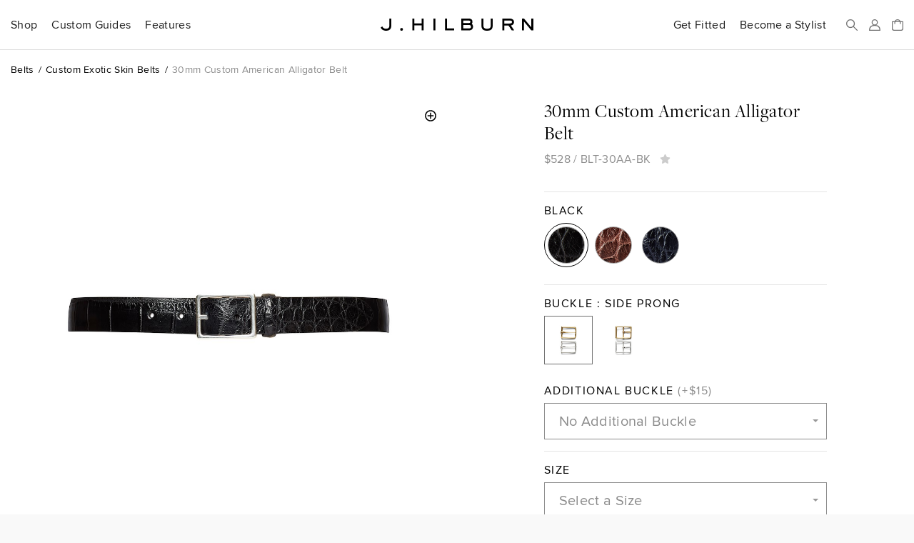

--- FILE ---
content_type: text/html; charset=utf-8
request_url: https://www.jhilburn.com/products/30mm_custom_american_alligator_belt_blt_30aa/black
body_size: 8839
content:
<!DOCTYPE html>
<html lang="en">
<head>
<title>30mm Custom American Alligator Belt - Black | J.Hilburn</title>



<meta http-equiv="Content-Type" content="text/html; charset=utf-8" />
<meta http-equiv="X-UA-Compatible" content="IE=edge" />
<meta name="viewport" content="width=device-width, initial-scale=1" />
<meta name="google-site-verification" content="iFOKvZsiT5_J-fxSrP25OpEpEjiNO3MlotJFxLI9fFk" />
<meta property="fb:admins" content="jhilburnco" />
<meta property="og:site_name" content="J.Hilburn" />
<meta property="og:type" content="product" />
<meta property="og:title" content="30mm Custom American Alligator Belt - Black" />
<meta property="og:description" content="The J.Hilburn Exotic Collection features custom belts crafted of fine skins, like American Alligator, carefully selected for their special quality and enduring beauty. Each belt is expertly handcrafted one at a time in Texas, where a rich heritage of fine leatherwork inspires these pieces. Select the color and further customize the belt with your choice of colorful topstitching and buckle preference. Each belt shipment includes selected buckle type in two finishes.

We recommend ordering 1&quot; to 3&quot; larger than your J.Hilburn trouser waist for optimal belt size. If you don&#39;t know your J.Hilburn trouser waist, contact your Stylist or find a personal Stylist today.
Made with hand cut skins for an unblemished pattern." />
<meta property="og:url" content="https://jhilburn.com/products/30mm_custom_american_alligator_belt_blt_30aa/black" />
<meta property="og:image" content="https://jhilburn.com/productimages/blt-30aa/blt-30aa-bk/blt-30aa-bk.bgr.png?w=1200&h=1200" />
<meta property="og:image:type" content="image/jpeg" />
<meta property="og:image:width" content="1200" />
<meta property="og:image:height" content="1200" />
<meta name="description" content="The J.Hilburn Exotic Collection features custom belts crafted of fine skins, like American Alligator, carefully selected for their special quality and enduring beauty. Each belt is expertly handcrafted one at a time in Texas, where a rich heritage of fine leatherwork inspires these pieces. Select the color and further customize the belt with your choice of colorful topstitching and buckle preference. Each belt shipment includes selected buckle type in two finishes.

We recommend ordering 1&quot; to 3&quot; larger than your J.Hilburn trouser waist for optimal belt size. If you don&#39;t know your J.Hilburn trouser waist, contact your Stylist or find a personal Stylist today.
Made with hand cut skins for an unblemished pattern." />
<link rel="stylesheet" href="/styles/v763c2fec/site.less" />
<link rel="prefetch" href="/styles/v9fbab8d7/store.less" as="style" />
<link rel="preload" href="/fonts/proximanova-regular-hinted.woff2" as="font" type="font/woff2" crossorigin="crossorigin" />
<link rel="preload" href="/fonts/proximanova-semibold-hinted.woff2" as="font" type="font/woff2" crossorigin="crossorigin" />
<link rel="preload" href="/fonts/freightdisplay-book-hinted.woff2" as="font" type="font/woff2" crossorigin="crossorigin" />
<link rel="canonical" href="https://jhilburn.com/products/30mm_custom_american_alligator_belt_blt_30aa/black" />
<link rel="icon" type="image/svg+xml" href="/images/hlogo.svg" />
<link rel="alternate icon" type="image/x-icon" href="/images/jh-favicon-hr.ico" />
<link rel="apple-touch-icon" href="/images/jh-apple-touch-icon.png" />
<link rel="apple-touch-icon-precomposed" href="/images/jh-apple-touch-icon.png" />
<script>
'use strict';
(function (w) {
	w._gaq = []; w.ga = function () { _gaq.push(arguments) }; 
	w._jqq = []; w.$ = function (f) { if (typeof f !== 'function') throw 'Only document.ready functions allowed at this time'; _jqq.push(f); } 
})(window);
</script>



	<link rel="stylesheet" href="/styles/v9fbab8d7/store.less" />
	
	<link href="//cdnjs.cloudflare.com/ajax/libs/select2/4.0.3/css/select2.min.css" rel="stylesheet" />
	<link href="/styles/v0ad17875/select2.jhilburn.css" rel="stylesheet" />






</head>

<body>


<div class="warning-bar bg-danger" id="old-browser">Your web browser is out of date and will not work with this site. Please see <a href="https://browsehappy.com/" target="_blank" rel="noreferrer">https://browsehappy.com/</a> for information on upgrading your&nbsp;browser.</div>
<div class="warning-bar" id="no-cookies">Your browser has cookies disabled, and this site will not work as intended. Please see <a href="https://enablecookies.info/" target="_blank" rel="noreferrer">https://enablecookies.info/</a> for more&nbsp;information.</div>
<noscript><div class="warning-bar d-block">Your browser has JavaScript disabled, and this site will not work as intended. Please see <a href="https://enable-javascript.com/" target="_blank" rel="noreferrer">https://enable-javascript.com</a> for more&nbsp;information.</div></noscript>


<header id="head-navbar">
	<div class="container-fluid">
		<nav id="main-nav" class="d-flex align-items-center">
			<section id="sub-nav-shop">
				<div data-toggle="collapse-sm-next" class="d-lg-flex align-items-center"><div>Shop</div></div>
				<div class="collapse">
					<div class="row">
						<div class="col-xl-9">
							<div class="shop-nav-container">
								<div>
									<h6 class="alt">Highlights</h6>
									<ul class="list-unstyled">
										<li><a href="/search/new">New Arrivals</a></li>
										<li><a href="/catalog/keylooks">Key Looks</a></li>
										<li><a href="/lookbooks">Lookbooks</a></li>
										<li><a href="/collection/formal-wear">Formal Wear</a></li>
									</ul>
								</div>
								<div>
									<h6 class="alt">Custom Clothing</h6>
									<ul class="list-unstyled">
										<li><a href="/catalog/suits">Suits</a></li>
										<li><a href="/catalog/sportcoats">Sportcoats</a></li>
										<li><a href="/catalog/trousers">Trousers</a></li>
										<li><a href="/catalog/suiting_vests">Suiting Vests</a></li>
										<li><a href="/catalog/custom_shirts">Shirts</a></li>
										<li><a href="/catalog/knits">Knits</a></li>
										<li><a href="/catalog/pants">Casual Pants</a></li>
										<li><a href="/catalog/outerwear">Outerwear</a></li>
										<li><a href="/catalog/belts">Belts</a></li>
									</ul>
								</div>
								<div>
									<h6 class="alt">Ready To Wear</h6>
									<ul class="list-unstyled">
										<li><a href="/catalog/sweaters">Sweaters</a></li>
										<li><a href="/catalog/accessories">Accessories</a></li>
										<li><a href="/catalog/shoes">Shoes</a></li>
									</ul>
								</div>
								<div>
									<h6 class="alt">Leather Goods</h6>
									<ul class="list-unstyled">
										<li><a href="/catalog/bags">Bags</a></li>
									</ul>
								</div>
								<div class="shop-nav-extras">
									<ul class="list-unstyled">
										<li><a href="/cardbuilder.cshtml"><h6 class="alt">Gift Cards</h6></a></li>
										<li><a href="/search/promo"><h6 class="alt">Sale</h6></a></li>
									</ul>
								</div>
							</div>
						</div>
						<div class="col-xl-3 d-flex flex-column align-items-end">
							<div class="d-none d-xl-block mr-4" style="width: 274px;"><a href="/lookbooks/viewer/new-arrivals-2026" class="d-block"><div data-img-src="/images/catalog/nav/lookbook.jpg?w=274&dpr=2&v=26s" class="bg-cover w-100 img-1-1 mb-1"></div>New Arrivals 2026 Lookbook</a></div>
						</div>
					</div>
				</div>
			</section>
			<section id="sub-nav-guides">
				<div data-toggle="collapse-sm-next" class="d-lg-flex align-items-center"><div>Custom Guides</div></div>
				<div class="collapse">
					<div class="row">
						<div class="col-lg-6">
							<ul class="list-unstyled">
								<li><a href="/product-guides/custom-suiting">Suits</a></li>
								<li><a href="/product-guides/custom-shirts">Shirts</a></li>
								<li><a href="/product-guides/custom-knits">Knits</a></li>
								<li><a href="/product-guides/custom-casual-pants">Casual Pants</a></li>
								<li><a href="/product-guides/custom-denim">Denim</a></li>
								<li><a href="/product-guides/custom-outerwear">Outerwear</a></li>
								<li><a href="/product-guides/custom-belts">Belts</a></li>
								<li><a href="/product-guides/pull-on-shorts">Pull-On Shorts</a></li>
								<li><a href="/product-guides/windstopper">Windstopper</a></li>
								<li><a href="/product-guides/golf-collection">Golf</a></li>
								<li><a href="/product-guides/formalwear">Formal Wear</a></li>
								<li><a href="/product-guides/extended-sizes">Extended Sizes</a></li>
							</ul>
						</div>
						<div class="col-lg-6 d-flex flex-column align-items-end">
							<div class="d-none d-lg-block mr-4" style="width: 274px;"><a href="/product-guides/custom-denim" class="d-block"><div data-img-src="/images/catalog/nav/denimguide.jpg?w=274&dpr=2&v=24w" class="bg-cover w-100 img-1-1 mb-1"></div>Custom-Made Denim</a></div>
						</div>
					</div>
				</div>
			</section>
			<section id="sub-nav-features">
				<div data-toggle="collapse-sm-next" class="d-lg-flex align-items-center"><div>Features</div></div>
				<div class="collapse">
					<div class="row">
						<div class="col-lg-6 shop-nav-container">
							<div class="mb-lg-4">
								<h6 class="alt">Highlights</h6>
								<ul class="list-unstyled">
									<li><a href="https://blog.jhilburn.com/">Blog</a></li>
									<li><a href="/lookbooks/viewer/new-arrivals-2026">New Arrivals 2026 Lookbook</a></li>
									<li><a href="/lookbooks/viewer/the-wedding-guide">The Wedding Guide</a></li>
								</ul>
							</div>
							<div>
								<h6 class="alt">About</h6>
								<ul class="list-unstyled">
									<li><a href="/our-story">Our Story</a></li>
									<li><a href="/landing/our-commitment">Our Commitment</a></li>
									<li><a href="/locations">Studio Locations</a></li>
								</ul>
							</div>
						</div>
						<div class="col-lg-6 d-flex flex-column align-items-end">
							<div class="d-none d-lg-block mr-4" style="width: 274px;"><a href="/lookbooks/viewer/the-wedding-guide" class="d-block"><div data-img-src="/images/catalog/nav/weddinglb.jpg?w=274&dpr=2&v=26s" class="bg-cover w-100 img-1-1 mb-1"></div>The Wedding Guide</a></div>
						</div>
					</div>
				</div>
			</section>
			<section class="rel ml-lg-auto">
				<div class="d-lg-flex align-items-center"><a href="/partnerlocator" class="d-block stretched-link link-arrow-float-right mx-lg-0">Get Fitted</a></div>
			</section>
			<section class="rel">
				<div class="d-lg-flex align-items-center"><a href="https://jhstylist.com" target="_blank" rel="noopener" class="d-block stretched-link link-arrow-float-right mx-lg-0">Become a Stylist</a></div>
			</section>

			<a href="#" id="nav-icon-menu" data-toggle="modal" data-target="#nav-main-menu" class="d-flex d-lg-none"><svg class="navbar-icon" viewBox="0 0 218 176"><path d="M9 9h200M9 88h200M9 167h200"/></svg><span class="sr-only">Menu</span></a>
			<a href="#" id="nav-icon-search" class="d-flex mr-auto mr-lg-h"><svg class="navbar-icon" viewBox="0 0 218 218"><path d="M139 139l70 70" /><circle cx="83" cy="83" r="74" /></svg><span class="sr-only">Search</span></a>
			<a href="#" id="nav-icon-user" class="js-login-link d-flex mx-h" ><svg class="navbar-icon" viewBox="0 0 218 218">
				<path d="M9 209c0-52 22-93 100-93s100 41 100 93z" mask="url(#hm)" /><circle cx="109" cy="59" r="50" /><mask id="hm"><rect width="218" height="218" /><circle cx="109" cy="59" r="72" /></mask>
			</svg><span class="sr-only">Sign In</span></a>
			<a href="/bag" id="nav-icon-bag" class="rel d-flex ml-h" data-cart-count="0"><span class="sr-only">Bag</span>
				<svg class="navbar-icon" viewBox="0 0 218 218"><path d="M9 176V47h200v129a33 33 0 0 1-33 33H42a33 33 0 0 1-33-33zM162 81V62a53 53 0 0 0-106 0v19" /></svg>
				<div class="layer d-flex align-items-center text-center"><div id="cart-count-label"></div></div>
				<div id="cart-added" class="mini-cart-container"></div>
			</a>
			<a href="/" class="d-flex align-items-center mx-0" title="J.Hilburn" style="position: absolute; left: 50%; transform: translateX(-50%);"><span class="sr-only">J.Hilburn - Custom-Made Men’s Clothing</span>
				<svg class="navbar-logo" viewBox="0 0 1000 79"><path d="M70 42c0 22-8 37-35 37C12 79 3 65 0 58l11-7c2 5 8 15 24 15 22 0 22-15 22-24V0h13zm68 37a9 9 0 0 1-10-9 9 9 0 1 1 10 9m143-2h-13V44h-47v33h-13V0h13v31h47V0h13v77zm78 0h-13V0h13v77zm122 0h-59V0h13v64h46v13zm95-77c9 0 25 2 25 20 0 8-2 10-4 14 3 3 8 8 8 19 0 13-8 24-29 24h-48V0zm0 64c10 0 16-3 16-10 0-10-6-12-15-12h-36v22zm0-35c7 0 12-2 12-8s-4-8-12-8h-35v16zm158 14c0 20-6 36-37 36s-37-16-37-36V0h13v43c0 14 3 23 24 23s24-9 24-23V0h13v43zm141 34h-16l-22-32h-27v32h-13V0h47c15 0 29 5 29 22s-11 21-20 23zm-30-45c9 0 15-2 15-10s-5-9-15-9h-35v19zm155 45h-13l-48-57v57h-13V0h13l48 57V0h13v77z" /></svg>
			</a>
		</nav>
	</div>
	<div id="search-bar" class="layer js-hidden">
		<div class="d-flex align-items-center mx-auto">
			<svg class="navbar-icon" viewBox="0 0 218 218"><path d="M139 139l70 70" /><circle cx="83" cy="83" r="74" /></svg>
			<form action="/search/keyword" id="search-form">
				<label class="sr-only" for="search-box">Search</label>
				<input type="search" id="search-box" name="p" placeholder="Search our catalog..." />
			</form>
			<a href="#" id="search-close"><svg class="navbar-icon" viewBox="0 0 218 218"><path d="M9 9l200 200m0 -200l-200 200" /></svg><span class="sr-only">Close Search</span></a>
		</div>
	</div>
</header>

<div id="full-bleed-hero"></div>

<nav id="nav-main-menu" class="modal nav-side-menu">
	<div class="text-muted p-1 border-bottom">Menu</div>
	
	<a href="#" class="close-circle" data-dismiss="modal" style="top: 20px;"><span class="sr-only">Close Menu</span></a>
</nav>


<div id="login-reg-dialogs"></div>
<div id="partnercontact-dialog"></div>


<main>
	<div class="container-fluid">
		












<ol class="breadcrumb small mt-1 mb-2">
	<li class="breadcrumb-item"><a href="/catalog/belts">Belts</a></li>
	<li class="breadcrumb-item"><a href="/catalog/belts/exotic-skin-belts">Custom Exotic Skin Belts</a></li>
	<li class="breadcrumb-item text-muted">30mm Custom American Alligator Belt</li>
</ol>

<div class="row gutter-vertical">
	<div class="col-md-8 offset-md-2 col-lg-6 offset-lg-0">
		<div class="pdp-zoom-img" data-img-src="/productimages/blt-30aa/blt-30aa-bk/blt-30aa-bk.bgr.png?w=653&h=653&dpr=1.75" data-zoom-img-src="/productimages/blt-30aa/blt-30aa-bk/blt-30aa-bk.bgr.png?w=2000&h=2000"></div>
		<div class="pdp-alt-images"><nobr>
		</nobr></div>
	</div>
	<div class="col-lg-4 offset-lg-1 pdp-product-actions">
		<h3 class="mb-h">30mm Custom American Alligator Belt</h3>
		

		<div class="text-muted js-pdp-price">
				<span data-base-value="528.00">$528</span>
			/ <span id="spnSku" class="mr-h" data-base-sku="BLT-30AA">BLT-30AA-BK</span>

			<a href="javascript:void(0)" style="font-size: 0.9375em;">
				<i class="icon-star js-login-link" data-original-title="Sign in or Register to use Favorites"></i>
			</a>
		</div>
						<div class="d-md-flex flex-md-column mt-1">
		<div class="order-md-2">
				<hr />
				<h6 class="alt">Black</h6>
				<ul class="list-inline js-radio-set">
					<li class="pdp-color-swatch selected" data-original-title="Black">
						<a href="/products/30mm_custom_american_alligator_belt_blt_30aa/black" data-img-src="/productimages/blt-30aa/blt-30aa-bk/blt-30aa-bk.bgr.png?w=50&crop=1420,920,100,100&dpr=2">
							<span class="sr-only">Black</span>
						</a>
					</li>
					<li class="pdp-color-swatch" data-original-title="Brown">
						<a href="/products/30mm_custom_american_alligator_belt_blt_30aa/brown" data-img-src="/productimages/blt-30aa/blt-30aa-bn/blt-30aa-bn.bgr.png?w=50&crop=1280,940,100,100&dpr=2">
							<span class="sr-only">Brown</span>
						</a>
					</li>
					<li class="pdp-color-swatch" data-original-title="Navy">
						<a href="/products/30mm_custom_american_alligator_belt_blt_30aa/navy" data-img-src="/productimages/blt-30aa/blt-30aa-nvy/blt-30aa-nvy.bgr.png?w=50&crop=1186,950,100,100&dpr=2">
							<span class="sr-only">Navy</span>
						</a>
					</li>
				</ul>




		<hr />
		<h6 class="alt">Buckle : <span id="spnSelectedBuckle">Side Prong</span></h6>
		<ul class="list-inline js-radio-set" id="setBuckleType">
			<li class="buckle-type-box selected" data-original-title="Side Prong Buckle" data-option-value="Side Prong" data-price-delta="0.00" data-display-value="Side Prong">
				<img src="/images/guides/belt/buckle/side prong.jpg?w=64&amp;dpr=2" alt="Side Prong" />
			</li>
			<li class="buckle-type-box" data-original-title="Center Prong Buckle" data-option-value="Center Prong" data-price-delta="0.00" data-display-value="Center Prong">
				<img src="/images/guides/belt/buckle/center prong.jpg?w=64&amp;dpr=2" alt="Center Prong" />
			</li>
		</ul>
		<label for="selAddBuckle" class="h6 alt">Additional Buckle<span class="text-muted"> (+$15)</span></label>
		<select id="selAddBuckle" class="form-control form-control-lg w-100">
			<option value="">No Additional Buckle</option>
			<option value="30MM-MBB-C-Prong-N" data-img-name="30MM-MBB-C-Prong-N.png")" data-price-delta="15.00">Matte Black Center Prong</option>
			<option value="30MM-MBB-S-Prong-N" data-img-name="30MM-MBB-S-Prong-N.png")" data-price-delta="15.00">Matte Black Side Prong</option>
		</select>


					<hr />
					<h6 class="alt">Size</h6>
						<label class="sr-only" for="selSize">Size</label>
						<select id="selSize" class="form-control form-control-lg form-group">
							<option value="">Select a Size</option>
							<option  value="-28" data-price-delta="0.00">28 </option>
							<option  value="-29" data-price-delta="0.00">29 </option>
							<option  value="-30" data-price-delta="0.00">30 </option>
							<option  value="-31" data-price-delta="0.00">31 </option>
							<option  value="-32" data-price-delta="0.00">32 </option>
							<option  value="-33" data-price-delta="0.00">33 </option>
							<option  value="-34" data-price-delta="0.00">34 </option>
							<option  value="-35" data-price-delta="0.00">35 </option>
							<option  value="-36" data-price-delta="0.00">36 </option>
							<option  value="-37" data-price-delta="0.00">37 </option>
							<option  value="-38" data-price-delta="0.00">38 </option>
							<option  value="-39" data-price-delta="0.00">39 </option>
							<option  value="-40" data-price-delta="0.00">40 </option>
							<option  value="-41" data-price-delta="0.00">41 </option>
							<option  value="-42" data-price-delta="0.00">42 </option>
							<option  value="-43" data-price-delta="0.00">43 </option>
							<option  value="-44" data-price-delta="0.00">44 </option>
							<option  value="-45" data-price-delta="0.00">45 </option>
							<option  value="-46" data-price-delta="0.00">46 </option>
							<option  value="-47" data-price-delta="0.00">47 </option>
							<option  value="-48" data-price-delta="0.00">48 </option>
							<option  value="-49" data-price-delta="0.00">49 </option>
							<option  value="-50" data-price-delta="0.00">50 </option>
							<option  value="-51" data-price-delta="0.00">51 </option>
							<option  value="-52" data-price-delta="0.00">52 </option>
							<option  value="-53" data-price-delta="0.00">53 </option>
							<option  value="-54" data-price-delta="0.00">54 </option>
							<option  value="-55" data-price-delta="0.00">55 </option>
							<option  value="-56" data-price-delta="0.00">56 </option>
							<option  value="-57" data-price-delta="0.00">57 </option>
							<option  value="-58" data-price-delta="0.00">58 </option>
							<option  value="-59" data-price-delta="0.00">59 </option>
							<option  value="-60" data-price-delta="0.00">60 </option>
							<option  value="-61" data-price-delta="0.00">61 </option>
							<option  value="-62" data-price-delta="0.00">62 </option>
						</select>
					<div class="mb-1">
										</div>




		<hr />
		<form id="frmBelt">
			<fieldset class="form-group">
				<label for="txtMonogram" class="h6 alt">Monogram <span class="text-muted"> (+$10)</span></label>
				<input id="txtMonogram" name="txtMonogram" data-price-delta="10.00" class="form-control form-control-lg" placeholder="5 char max." maxlength="5" data-rule-regex="^[0-9A-Z]{1,5}$" data-msg-regex="Monogram can contain only upper case letters and numbers">
			</fieldset>
		</form>
				<hr />
				<div class="pdp-product-actions">
					<input type="button" value="Add to Bag" id="btnAddToCart" class="cta-button" />
				</div>
								</div>
	</div></div>
</div>

<hr class="mb-hh" />
<div class="row gutter-vertical">
	<div class="col-lg-6">
		<h6 class="alt">Description</h6>
		<div class="text-muted pl-1">
			<p style="white-space: pre-line">The J.Hilburn Exotic Collection features custom belts crafted of fine skins, like American Alligator, carefully selected for their special quality and enduring beauty. Each belt is expertly handcrafted one at a time in Texas, where a rich heritage of fine leatherwork inspires these pieces. Select the color and further customize the belt with your choice of colorful topstitching and buckle preference. Each belt shipment includes selected buckle type in two finishes.

We recommend ordering 1&quot; to 3&quot; larger than your J.Hilburn trouser waist for optimal belt size. If you don&#39;t know your J.Hilburn trouser waist, contact your Stylist or find a personal Stylist today.
Made with hand cut skins for an unblemished pattern.</p>
				<ul class="list-unstyled list-sm">
					<li>100% American Alligator with leather backing.</li>
					<li>Made in Texas</li>
				</ul>
		</div>

		<h6 class="alt">Product Code</h6>
		<div class="text-muted pl-1">BLT-30AA-BK</div>
	</div>

</div>

<hr class="mb-hh" />
<h6 class="alt">You Might Also Like</h6>
<div class="row gutter-vertical">
	<div class="col-lg-2"></div>
		<div class="col-md-3 col-lg-2">
			<a href="/products/silk_diagonal_twill_tie_6429/black?src=pdp-rec" title="Silk Diagonal Twill Tie - Black" class="row text-muted text-center">
				<div class="col-6 col-md-12">
					<div class="pdp-reco-img" data-img-src="/productimages/6429-900/6429-900-v2.png?w=198&h=265&dpr=2"></div>
				</div>
				<div class="col-6 col-md-12 d-flex">
					<div class="align-self-center w-100">Silk Diagonal Twill Tie
						<div>Black</div>
					</div>
				</div>
			</a>
		</div>
		<div class="col-md-3 col-lg-2">
			<a href="/products/black_interlock_jersey_ci3_tneck?src=pdp-rec" title="Black Supima Interlock Jersey" class="row text-muted text-center">
				<div class="col-6 col-md-12">
					<div class="pdp-reco-img" data-img-src="/productimages/pr2-tneck/cat_sl_ho20-pr2-tneck.bgr.png?w=198&h=265&dpr=2"></div>
				</div>
				<div class="col-6 col-md-12 d-flex">
					<div class="align-self-center w-100">Black Supima Interlock Jersey
					</div>
				</div>
			</a>
		</div>
		<div class="col-md-3 col-lg-2">
			<a href="/products/pacific_light_wash_stretch_denim_jhd3-dp?src=pdp-rec" title="Pacific Light Wash Stretch Denim" class="row text-muted text-center">
				<div class="col-6 col-md-12">
					<div class="pdp-reco-img" data-img-src="/productimages/jhd3-dp/cat_sl_fa21_jhd3-dp-v3.png?w=198&h=265&dpr=2"></div>
				</div>
				<div class="col-6 col-md-12 d-flex">
					<div class="align-self-center w-100">Pacific Light Wash Stretch Denim
					</div>
				</div>
			</a>
		</div>
		<div class="col-md-3 col-lg-2">
			<a href="/products/non-iron_natural_modern_check_ni154?src=pdp-rec" title="Non-Iron Natural Modern Check" class="row text-muted text-center">
				<div class="col-6 col-md-12">
					<div class="pdp-reco-img" data-img-src="/productimages/ni154/cat_sl_fa23_ni154.png?w=198&h=265&dpr=2"></div>
				</div>
				<div class="col-6 col-md-12 d-flex">
					<div class="align-self-center w-100">Non-Iron Natural Modern Check
					</div>
				</div>
			</a>
		</div>
</div>
	<hr class="mb-hh" />
	<h6 class="alt">Key Looks</h6>
	<div class="row gutter-vertical">
		<div class="col-lg-2"></div>
			<div class="col-md-3 col-lg-2">
				<a href="/keylook/es23_of_su_a9c_02?src=pdp-rec" title="Essentials Solid Twill Suiting" class="row text-muted text-center">
					<div class="col-6 col-md-12">
						<div class="pdp-reco-img" data-img-src="/productimages/essentials23/camp_es23_of_su_a9c_shot02_0017-v1-kl.jpg?w=198&h=265&dpr=2"></div>
					</div>
					<div class="col-6 col-md-12 d-flex">
						<div class="align-self-center w-100">Essentials Solid Twill Suiting</div>
					</div>
				</a>
			</div>
			<div class="col-md-3 col-lg-2">
				<a href="/keylook/es23_of_su_rda16_04?src=pdp-rec" title="Essentials Flexo Suiting" class="row text-muted text-center">
					<div class="col-6 col-md-12">
						<div class="pdp-reco-img" data-img-src="/productimages/essentials23/camp_es23_of_su_rda16_shot04_0176-v1-kl.jpg?w=198&h=265&dpr=2"></div>
					</div>
					<div class="col-6 col-md-12 d-flex">
						<div class="align-self-center w-100">Essentials Flexo Suiting</div>
					</div>
				</a>
			</div>
			<div class="col-md-3 col-lg-2">
				<a href="/keylook/fa25_172_be?src=pdp-rec" title="Custom Belt Collection" class="row text-muted text-center">
					<div class="col-6 col-md-12">
						<div class="pdp-reco-img" data-img-src="/productimages/fa25_172_be/cat_sl_fa25_172_be_448-v1-kl.jpg?w=198&h=265&dpr=2"></div>
					</div>
					<div class="col-6 col-md-12 d-flex">
						<div class="align-self-center w-100">Custom Belt Collection</div>
					</div>
				</a>
			</div>
	</div>









	</div>
</main>

<section id="signup-bar">
	<div class="container-fluid text-white">
		<div class="row">
			<div class="col-md-6 col-lg-4 order-lg-2 mb-1 mb-lg-0 text-center text-md-left d-flex align-items-md-center">
				<div id="signup-message" class="px-1 px-md-0">
					Want to be a part of our exclusive Client list, with first looks at new products, special event invites&nbsp;and&nbsp;offers?
				</div>
			</div>
			<div class="col-md-4 offset-md-2 order-lg-3 d-flex align-items-md-center">
				<div class="mx-auto mx-md-0 mt-1 mb-3 mt-lg-h mb-lg-h" style="width: 200px;">
					<h6>Sign Up</h6>
					<form id="signup-form" class="fancy-form">
						<fieldset class="fancy-form-group">
							<label class="sr-only" for="signup-email">Email Address</label>
							<input type="email" id="signup-email" class="fancy-form-control" data-rule-required="true" data-msg-required="Please enter your email address" data-rule-email="true" placeholder="Email Address" />
						</fieldset>
						<input type="image" id="signup-button" class="fancy-form-button" data-context="footer-nav" alt="Go" src="data:image/svg+xml,%3Csvg xmlns='http://www.w3.org/2000/svg' viewBox='0 0 60.21 42.3'%3E%3Cpath fill='%23fff' d='M59.41 19.28L40.91.78a2.65 2.65 0 00-3.75 3.75l13.41 13.41H2.65a2.65 2.65 0 100 5.3h49L37.16 37.77a2.66 2.66 0 001.93 4.53 2.61 2.61 0 001.91-.78L59.46 23a2.65 2.65 0 00-.05-3.72z'/%3E%3C/svg%3E" />
					</form>
				</div>
			</div>
			<div class="col-lg-2 order-lg-1 d-flex align-items-lg-center">
				<div class="mx-auto mx-lg-0">
					<a href="https://www.instagram.com/jhilburnco/">
						<span class="sr-only">Instagram</span>
						<svg viewBox="0 0 448 512" style="height: 1.5em;">
							<path fill="#fff" d="M224.1 141c-63.6 0-114.9 51.3-114.9 114.9s51.3 114.9 114.9 114.9S339 319.5 339 255.9 287.7 141 224.1 141zm0 189.6c-41.1 0-74.7-33.5-74.7-74.7s33.5-74.7 74.7-74.7 74.7 33.5 74.7 74.7-33.6 74.7-74.7 74.7zm146.4-194.3c0 14.9-12 26.8-26.8 26.8-14.9 0-26.8-12-26.8-26.8s12-26.8 26.8-26.8 26.8 12 26.8 26.8zm76.1 27.2c-1.7-35.9-9.9-67.7-36.2-93.9-26.2-26.2-58-34.4-93.9-36.2-37-2.1-147.9-2.1-184.9 0-35.8 1.7-67.6 9.9-93.9 36.1s-34.4 58-36.2 93.9c-2.1 37-2.1 147.9 0 184.9 1.7 35.9 9.9 67.7 36.2 93.9s58 34.4 93.9 36.2c37 2.1 147.9 2.1 184.9 0 35.9-1.7 67.7-9.9 93.9-36.2 26.2-26.2 34.4-58 36.2-93.9 2.1-37 2.1-147.8 0-184.8zM398.8 388c-7.8 19.6-22.9 34.7-42.6 42.6-29.5 11.7-99.5 9-132.1 9s-102.7 2.6-132.1-9c-19.6-7.8-34.7-22.9-42.6-42.6-11.7-29.5-9-99.5-9-132.1s-2.6-102.7 9-132.1c7.8-19.6 22.9-34.7 42.6-42.6 29.5-11.7 99.5-9 132.1-9s102.7-2.6 132.1 9c19.6 7.8 34.7 22.9 42.6 42.6 11.7 29.5 9 99.5 9 132.1s2.7 102.7-9 132.1z"></path>
						</svg>
					</a>
					<a href="https://www.facebook.com/JHilburnCo/" class="ml-hh">
						<span class="sr-only">Facebook</span>
						<svg viewBox="0 0 264 512" style="height: 1.5em;">
							<path fill="#fff" d="M76.7 512V283H0v-91h76.7v-71.7C76.7 42.4 124.3 0 193.8 0c33.3 0 61.9 2.5 70.2 3.6V85h-48.2c-37.8 0-45.1 18-45.1 44.3V192H256l-11.7 91h-73.6v229"></path>
						</svg>
					</a>
				</div>
			</div>
		</div>
	</div>
</section>
<footer>
	<div class="container-fluid rel">
		<nav class="row">
			<div class="col-md-4 offset-md-2 order-md-2">
				<div class="gutter-vertical mt-2 mt-md-0 mx-auto mx-md-0" style="width: 200px;">
					<h6>Get Fitted by&nbsp;a&nbsp;Stylist</h6>
					<form id="plf" class="fancy-form text-muted">
						<fieldset class="fancy-form-group">
							<label class="sr-only" for="plf-zip">Zip Code</label>
							<input type="text" id="plf-zip" class="fancy-form-control" data-rule-required="true" data-msg-required="Please enter your Zip Code." data-rule-zipcodeus="true" placeholder="Zip Code" maxlength="5" />
						</fieldset>
						<input type="image" id="plf-button" class="fancy-form-button" data-context="footer-nav" alt="Go" src="data:image/svg+xml,%3Csvg xmlns='http://www.w3.org/2000/svg' viewBox='0 0 60.21 42.3'%3E%3Cpath fill='%238c8c8c' d='M59.41 19.28L40.91.78a2.65 2.65 0 00-3.75 3.75l13.41 13.41H2.65a2.65 2.65 0 100 5.3h49L37.16 37.77a2.66 2.66 0 001.93 4.53 2.61 2.61 0 001.91-.78L59.46 23a2.65 2.65 0 00-.05-3.72z'/%3E%3C/svg%3E" />
					</form>
				</div>
			</div>
			<div class="col-md-6 order-md-1">
				<div class="row">
					<div class="col-md-4">
						<h6 data-toggle="collapse-sm-next">Customer Care</h6>
						<ul class="collapse">
							<li><a href="/ourguarantee">Return, Remake &amp; Alteration Policy</a></li>
							<li><a href="/faq#faq-care">Garment Care</a></li>
							<li><a href="/faq">FAQ</a></li>
							<li><a href="/termsandconditions">Terms of Use</a></li>
							<li><a href="/privacypolicy">Privacy Policy</a></li>
							<li><a href="/accessibility">Accessibility</a></li>
						</ul>
					</div>
					<div class="col-md-4">
						<h6 data-toggle="collapse-sm-next">J.Hilburn</h6>
						<ul class="collapse">
							<li><a href="/catalog/keylooks">Key Looks</a></li>
							<li><a href="/lookbooks/">Lookbooks</a></li>
							<li><a href="/locations">Locations</a></li>
							<li><a href="/our-story">Our Story</a></li>
							<li><a href="/landing/our-commitment">Our Commitment</a></li>
							<li><a href="/careers">Careers</a></li>
							<li><a href="https://jhstylist.com" target="_blank" rel="noopener">Become a Stylist</a></li>
						</ul>
					</div>
					<div class="col-md-4">
						<h6 data-toggle="collapse-sm-next">Connect</h6>
						<ul class="collapse">
							<li><a href="https://www.instagram.com/jhilburnco/">Instagram</a></li>
							<li><a href="https://www.facebook.com/JHilburnCo/">Facebook</a></li>
							<li><a href="https://blog.jhilburn.com/">Blog</a></li>
							<li><a href="/contactus">Contact</a></li>
						</ul>
					</div>
				</div>
			</div>
		</nav>
	</div>
</footer>


	
<script>
	'use strict';
	$(function () {
		const trackitem = {"item_id":"BLT-30AA-BK","item_name":"30mm Custom American Alligator Belt - Black","item_category":"Belts","item_variant":null,"price":528.0000,"quantity":0};
		ga('event', 'view_item', { currency: 'USD', value: trackitem.price, items: [trackitem] });

		function addItem() {
			if ($('#setSize').length && $('.size-box.selected').length != 1 || $('#selSize').length && !$('#selSize').val()) {
				$jh.messageBox('You must select a size before adding this item');
				return false;
			}

			if (!$jh.pdp.validateBuilder())
				return false;

			var sku = $('#spnSku').text();
			if ($('#setSize').length)
				sku += $('.size-box.selected').data('skuSuffix');
			if ($('#selSize').length)
				sku += $('#selSize').val();

			var skuOrGuid = sku;
			if (typeof $jh.pdp.getBuilderXML === 'function')
				skuOrGuid = $jh.store.saveCustom($jh.pdp.getBuilderXML(sku));

			$jh.store.addToCart(skuOrGuid, 1);
			ga('event', 'add_to_cart', { currency: 'USD', value: trackitem.price, items: [trackitem] });
			return false;
		}

		function addSwatch() {
			var sku = $('#lnkSwatch').data('sku');
			$jh.store.addToCart(sku, 1);
			return false;
		}

		$('#setSize, #selSize').on('change', $jh.pdp.updatePrice);

		$('#lnkSizeGuide').overlay({ target: '#dlgSizeGuide', top: 'center', close: '.close-dialog', mask: '#000' });
		$('#lnkGarmentSpec').overlay({ target: '#dlgGarmentSpec', top: 'center', close: '.close-dialog', mask: '#000' });

		$('#btnAddToCart').on('click', addItem);
		$('#lnkSwatch').on('click', addSwatch);
	});
</script>


<script>
	'use strict';
	$(function () {
		const makeFancyDropdownColorTemplate = function () {
			return function (ele) { return !ele.id ? ele.text : $('<div class="image-option"><div>' + ele.text + '</div><img alt="Option Image" src="[data-uri]" style="background-color: #' + $(ele.element).data('rgbHex') + ';" /></div>'); }
		}

		const makeFancyDropdownImageTemplate = function (imgroot, imgqs) {
			return function (ele) { return !ele.id ? ele.text : $('<div class="image-option"><div>' + ele.text + '</div><img alt="Option Image" src="' + imgroot + $(ele.element).data('imgName') + '?' + imgqs + '" /></div>'); }
		}

		$jh.pdp.validateBuilder = function () {
			var $mono = $('#txtMonogram');
			return !$mono.is(':visible') || $mono.valid();
		}

		$jh.pdp.getBuilderUpcharge = function () {
			let upch = $('#setBuckleType > .selected, #selAddBuckle option:enabled:selected').add($('#txtMonogram').filter(function () { return !!$(this).val(); })).toArray();
			return upch.length && upch.map(e => parseFloat($(e).data('priceDelta') || '0')).reduce((a, v) => a + v);
		}

		$jh.pdp.getBuilderXML = function (sku) {
			return $jh.newXML('belt').attr({
				sku: sku,
				stitch: $('#selStitchColor').val(),
				buckleType: $('#setBuckleType > .selected').data('optionValue'),
				additionalBuckle: $('#selAddBuckle').val() || null,
				monogram: $('#txtMonogram').val() || null
			});
		};

		$('#selStitchColor').on('change', function () {
			var scname = $(this).children(':selected').trigger('click').attr('value');
			history.replaceState(null, null, location.pathname + location.search + '#' + $jh.createSafeUrlString(scname));
		});

		$('#setBuckleType').on('change', function () {
			$('#spnSelectedBuckle').text($(this).children('.selected').data('displayValue'));
			$jh.pdp.updatePrice();
		}).children('.selected').click();

		$.fn.select2.defaults.set('theme', 'jhilburn');
		$('#selStitchColor').select2({
			templateResult: makeFancyDropdownColorTemplate(),
			templateSelection: makeFancyDropdownColorTemplate(),
			minimumResultsForSearch: Infinity
		});

		$('#selAddBuckle').select2({
			templateResult: makeFancyDropdownImageTemplate('/images/guides/belt/buckle/', 'h=60&dpr=2'),
			templateSelection: makeFancyDropdownImageTemplate('/images/guides/belt/buckle/', 'h=30&dpr=2'),
			minimumResultsForSearch: Infinity
		});

		$('#selSize').select2({
			minimumResultsForSearch: Infinity
		});

		$('#txtMonogram').on('change enterkeypress', $jh.pdp.updatePrice);
		$('#selAddBuckle, #selSize').on('change', $jh.pdp.updatePrice);

		location.hash && $('#selStitchColor').val($('#selStitchColor').children().filter(function () { return $jh.createSafeUrlString($(this).attr('value')) == location.hash.substring(1); }).attr('value')).trigger('change');
	});
</script>








<script>
'use strict';
(function (w, d) {
	try { new Function('(x = 0) => x'); } catch(e) { d.getElementById('old-browser').classList.add('d-block'); return; }

	const vpw = w.innerWidth || d.documentElement.clientWidth;
	w.$jh = { context: { viewport: vpw >= 1200 ? 'xl' : vpw >= 992 ? 'lg' : vpw >= 768 ? 'md' : vpw >= 576 ? 'sm' : 'xs' } };
	$jh.site={url:'/',urlAbsolute:'https://www.jhilburn.com/',cookieDomain:'jhilburn.com',isReplicated:false};
	$jh.settings={newDuration:75};

	let cdn = true;
	labadd('//cdnjs.cloudflare.com/ajax/libs/labjs/2.0.3/LAB.min.js', function () { cdn = false; labadd('/scripts/vf403a5fd/lab.min.js'); });

	function labadd(u, e) {
		const s = d.createElement('script'); s.src = u; s.async = true; s.onload = labinit; s.onerror = e;
		d.head.appendChild(s);
	}

	function labinit() {
		$LAB
		.script(cdn ? {src:'//cdnjs.cloudflare.com/ajax/libs/jquery/3.6.3/jquery.min.js', crossOrigin:'anonymous'} : '/scripts/v1a835703/jquery.min.js').wait()
		.script(cdn ? {src:'//cdnjs.cloudflare.com/ajax/libs/jquery-validate/1.17.0/jquery.validate.min.js', crossOrigin:'anonymous'} : '/scripts/v89cc549a/jquery.validate.min.js')
		.script(cdn ? {src:'//cdnjs.cloudflare.com/ajax/libs/popper.js/1.16.1/umd/popper.min.js', crossOrigin:'anonymous'} : '/scripts/v71acbfc9/popper.min.js').wait()
		.script(cdn ? {src:'//cdnjs.cloudflare.com/ajax/libs/bootstrap/4.6.2/js/bootstrap.min.js', crossOrigin:'anonymous'} : '/scripts/v7ae17c65/bootstrap.min.js')
		.script('/scripts/v25c5ae0a/jh.bundle.min.js').wait()
		.script('/scripts/vd8e8aa33/jh.store.min.js')
		.script(cdn ? {src:'//cdnjs.cloudflare.com/ajax/libs/select2/4.0.3/js/select2.min.js', crossOrigin:'anonymous'} : '/scripts/v5a7eba2b/jquery.select2.min.js')
		.wait(function () {
			while(_jqq.length) $(_jqq.shift());
			$.each(($._data(w, 'events') || {}).load, function () { if (this.namespace) $(w).triggerHandler('load.' + this.namespace); });
			setTimeout($jh.track, 100);
		});
	}
	
})(window, document);
</script>
<link rel="preload" href="//cdnjs.cloudflare.com/ajax/libs/labjs/2.0.3/LAB.min.js" as="script" />

</body>
</html>